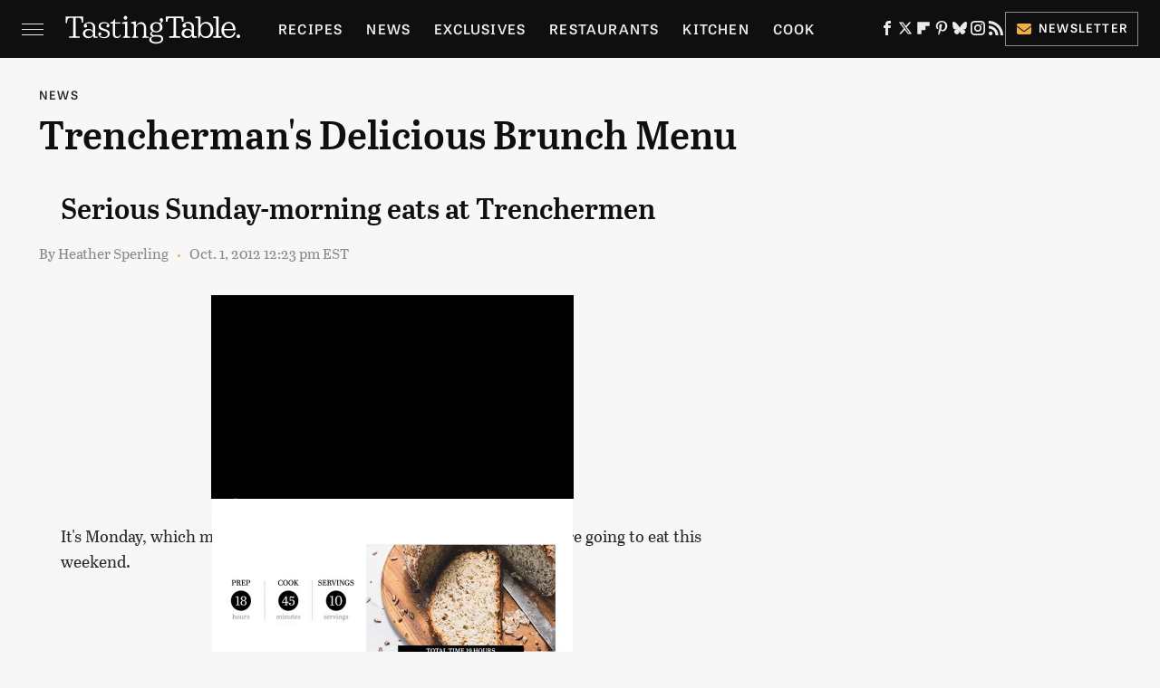

--- FILE ---
content_type: text/html
request_url: https://api.intentiq.com/profiles_engine/ProfilesEngineServlet?at=39&mi=10&dpi=936734067&pt=17&dpn=1&iiqidtype=2&iiqpcid=dd41cf5b-79f1-4f72-b339-ad0e63312382&iiqpciddate=1768903958374&pcid=b1b38ea6-ac8a-4d92-8fc6-5b4c4723fcd3&idtype=3&gdpr=0&japs=false&jaesc=0&jafc=0&jaensc=0&jsver=0.33&testGroup=A&source=pbjs&ABTestingConfigurationSource=group&abtg=A&vrref=https%3A%2F%2Fwww.tastingtable.com
body_size: 53
content:
{"abPercentage":97,"adt":1,"ct":2,"isOptedOut":false,"data":{"eids":[]},"dbsaved":"false","ls":true,"cttl":86400000,"abTestUuid":"g_ae888924-94ea-49ef-b498-62068b666d6b","tc":9,"sid":1761493891}

--- FILE ---
content_type: text/plain; charset=UTF-8
request_url: https://at.teads.tv/fpc?analytics_tag_id=PUB_17002&tfpvi=&gdpr_consent=&gdpr_status=22&gdpr_reason=220&ccpa_consent=&sv=prebid-v1
body_size: 56
content:
YWY4MTg1MTItNWFhNi00YWI3LTkwZjItZWY0OWY0NGMwMzAxIy0zLTk=

--- FILE ---
content_type: text/plain; charset=utf-8
request_url: https://ads.adthrive.com/http-api/cv2
body_size: 6988
content:
{"om":["00eoh6e0","0av741zl","0bmqnquh","0hly8ynw","0iyi1awv","0p298ycs8g7","0pycs8g7","0r6m6t7w","0sm4lr19","1","10011/140f603d0287260f11630805a1b59b3f","10011/6d6f4081f445bfe6dd30563fe3476ab4","10011/ba9f11025c980a17f6936d2888902e29","1011_302_56233470","1011_302_56233474","1011_302_56233486","1011_302_56233491","1011_302_56233497","1011_302_56233500","1011_302_56273331","1011_302_56590683","1011_302_57055506","1028_8728253","10310289136970_462095643","10310289136970_462613276","10310289136970_462613280","10310289136970_462615155","10310289136970_462615644","10310289136970_462615833","10310289136970_462792722","10310289136970_491345701","10310289136970_559920770","10310289136970_559920874","10310289136970_559921311","10310289136970_577824614","10310289136970_593674671","10310289136970_594028899","10310289136970_594352012","10310289136970_686690145","10339426-5836008-0","10755070","10ua7afe","11142692","11526016","11560071","11896988","11930589","11999803","12010080","12010084","12010088","124843_8","124848_7","12491650","12850755","12_74_18113659","16x7UEIxQu8","17_24104693","17_24767248","1891/84814","1ktgrre1","201500257","202430_200_EAAYACog7t9UKc5iyzOXBU.xMcbVRrAuHeIU5IyS9qdlP9IeJGUyBMfW1N0_","204acb83-fa5a-434b-b316-c39f0969750f","206_501281","2132:45871980","2132:46039502","2149:12147059","21_rnvjtx7r","222tsaq1","2249:581439030","2249:600523146","2249:650628496","2249:650628516","2249:650628539","2249:650628575","2249:691925891","2249:696523934","2249:703670433","2307:0hly8ynw","2307:0pycs8g7","2307:1ktgrre1","2307:222tsaq1","2307:2gev4xcy","2307:3ql09rl9","2307:43jaxpr7","2307:4sgewasf","2307:4yevyu88","2307:7cmeqmw8","2307:7xb3th35","2307:9t6gmxuz","2307:a7w365s6","2307:amly29q7","2307:bjbhu0bk","2307:fmmrtnw7","2307:fovbyhjn","2307:fphs0z2t","2307:gdh74n5j","2307:ge4000vb","2307:i1gs57kc","2307:jd035jgw","2307:jq895ajv","2307:jzqxffb2","2307:mfsmf6ch","2307:nv0uqrqm","2307:ouycdkmq","2307:p3cf8j8j","2307:pefxr7k2","2307:qqj2iqh7","2307:ralux098","2307:s2ahu2ae","2307:t2546w8l","2307:vkqnyng8","2307:xal6oe9q","2307:yb3slma4","2307:zvdz58bk","23786257","2409_15064_70_85445179","2409_15064_70_85445183","2409_15064_70_85445193","2409_15064_70_85807320","2409_15064_70_85808987","2409_15064_70_85809046","2409_15064_70_86082701","2409_25495_176_CR52092920","2409_25495_176_CR52092921","2409_25495_176_CR52092922","2409_25495_176_CR52092923","2409_25495_176_CR52092954","2409_25495_176_CR52092956","2409_25495_176_CR52092957","2409_25495_176_CR52092958","2409_25495_176_CR52092959","2409_25495_176_CR52150651","2409_25495_176_CR52153848","2409_25495_176_CR52153849","2409_25495_176_CR52175340","2409_25495_176_CR52178314","2409_25495_176_CR52178315","2409_25495_176_CR52178316","2409_25495_176_CR52186411","2409_25495_176_CR52188001","244441761","25048620","25_34tgtmqk","25_53v6aquw","25_87z6cimm","25_sgaw7i5o","25_utberk8n","2662_199916_T26260993","2662_199916_T26344645","2662_200562_8166422","2662_200562_8166427","2662_200562_8168537","2662_200562_8172720","2662_200562_8172724","2662_200562_8172741","2662_200562_8182931","2662_200562_8182952","2676:79096186","2676:85480675","2676:85690707","2676:85807301","2676:85807307","2676:85807308","2676:85807309","2676:85807318","2676:85807320","2676:85807324","2676:85807326","2676:85807343","2676:85987375","2676:85987450","2676:86083199","2676:86087917","2676:86434088","2676:86698029","2676:86698143","2676:86894912","2676:86894914","2715_9888_501281","2715_9888_551337","2760:176_CR52092920","2760:176_CR52092921","2760:176_CR52092956","2760:176_CR52150651","2760:176_CR52153849","2760:176_CR52175340","2760:176_CR52178314","28933536","28u7c6ez","29102835","29402249","29414696","29414711","2974:8168475","2974:8168476","2974:8168519","2974:8168537","2974:8168539","2974:8168581","2974:8172728","2gev4xcy","308_125203_16","308_125204_11","308_125204_12","31334462","31qdo7ks","32j56hnc","33603859","33627671","34182009","3490:CR52092921","3490:CR52092923","3490:CR52150651","3490:CR52175339","3490:CR52175340","3490:CR52178314","3490:CR52178315","3490:CR52178316","3490:CR52186411","3490:CR52212688","3490:CR52223710","3490:CR52223725","34tgtmqk","3658_136236_fphs0z2t","3658_15032_7ztkjhgq","3658_15180_T26338217","3658_155735_0pycs8g7","3658_605572_c25uv8cd","3658_608718_fovbyhjn","3658_87799_c7mn7oi0","3658_87799_jq895ajv","3658_87799_t2546w8l","3702_139777_24765483","3702_139777_24765484","3702_139777_24765537","3702_139777_24765544","3702_139777_24765548","381513943572","3858:12150355","39303318","39350186","39364467","3a2nyp64","3gmymj0g","3o6augn1","3ql09rl9","3tkh4kx1","4083IP31KS13kontrolfreek_2a97a","409_216363","409_216366","409_216382","409_216383","409_216384","409_216386","409_216387","409_216392","409_216396","409_216397","409_216416","409_216504","409_220171","409_220338","409_220359","409_223589","409_223591","409_223597","409_223599","409_223604","409_225977","409_225978","409_225980","409_225982","409_225983","409_225986","409_225987","409_225988","409_225990","409_225992","409_226314","409_226321","409_226322","409_226326","409_226332","409_226336","409_226337","409_226352","409_226361","409_227223","409_227224","409_227226","409_227227","409_227230","409_227235","409_227239","409_227240","409_228054","409_228059","409_228065","409_228070","409_228077","409_228107","409_228346","409_228349","409_228351","409_228354","409_228356","409_228362","409_228363","409_228378","409_228380","409_228381","409_228385","415631156","42171189","436396566","43919974","43919984","43919985","43jaxpr7","44023623","444361065","44629254","45871980","458901553568","462613276","462792978","47700648","481703827","485027845327","48968087","49064328","49065887","49176617","4941614","4941618","49869013","49869015","4fk9nxse","4qxmmgd2","4sgewasf","4yevyu88","50525751","51372410","514819301","516_70_86894914","521_425_203499","521_425_203500","521_425_203501","521_425_203504","521_425_203505","521_425_203509","521_425_203513","521_425_203515","521_425_203517","521_425_203518","521_425_203525","521_425_203526","521_425_203529","521_425_203535","521_425_203536","521_425_203542","521_425_203614","521_425_203615","521_425_203617","521_425_203618","521_425_203620","521_425_203621","521_425_203623","521_425_203624","521_425_203633","521_425_203635","521_425_203639","521_425_203674","521_425_203675","521_425_203677","521_425_203683","521_425_203700","521_425_203706","521_425_203714","521_425_203715","521_425_203730","521_425_203732","521_425_203733","521_425_203742","521_425_203744","521_425_203867","521_425_203884","521_425_203885","521_425_203892","521_425_203898","521_425_203905","521_425_203909","521_425_203912","521_425_203917","521_425_203926","521_425_203936","521_425_203940","521_425_203975","521_425_203977","52qaclee","5316_139700_09c5e2a6-47a5-417d-bb3b-2b2fb7fccd1e","5316_139700_16b4f0e9-216b-407b-816c-070dabe05b28","5316_139700_21be1e8e-afd9-448a-b27e-bafba92b49b3","5316_139700_3cdf5be4-408f-43d7-a14f-b5d558e7b1b2","5316_139700_44d12f53-720c-4d77-aa3f-2c657f68dcfa","5316_139700_4d1cd346-a76c-4afb-b622-5399a9f93e76","5316_139700_4d537733-716f-4002-aa66-cf67fd3df349","5316_139700_53a52a68-f2b1-43b7-bef4-56b9aa9addac","5316_139700_605bf0fc-ade6-429c-b255-6b0f933df765","5316_139700_6aefc6d3-264a-439b-b013-75aa5c48e883","5316_139700_72add4e5-77ac-450e-a737-601ca216e99a","5316_139700_86ba33fe-6ccb-43c3-a706-7d59181d021c","5316_139700_87802704-bd5f-4076-a40b-71f359b6d7bf","5316_139700_8f247a38-d651-4925-9883-c24f9c9285c0","5316_139700_a8ac655a-14ad-4f1a-ba03-9f5a49b9fdd8","5316_139700_af6bd248-efcd-483e-b6e6-148c4b7b9c8a","5316_139700_b154f434-c058-4c10-b81e-cf5fd1a4bd89","5316_139700_bd0b86af-29f5-418b-9bb4-3aa99ec783bd","5316_139700_bf4381ba-9efc-4946-a7b0-e8e9de47b55b","5316_139700_cbda64c5-11d0-46f9-8941-2ca24d2911d8","5316_139700_e3299175-652d-4539-b65f-7e468b378aea","5316_139700_e57da5d6-bc41-40d9-9688-87a11ae6ec85","5316_139700_fa236cca-ca9a-4bf2-9378-bb88660c2c0e","5316_139700_fd97502e-2b85-4f6c-8c91-717ddf767abc","5316_139700_feb43adb-e3f8-4d32-a55e-90cab0ee0c6e","53v6aquw","5510:6mj57yc0","5510:7ztkjhgq","5510:c88kaley","5510:ouycdkmq","5510:quk7w53j","5510:t393g7ye","55116649","55167461","55526750","555_165_787865606634","5563_66529_OADD2.1323812136496730_16G3KHZQ3S8D306","5563_66529_OADD2.7353040902704_12VHHVEFFXH8OJ4LUR","5563_66529_OADD2.7353040903008_12R0JVJY7L8LZ42RWN","5563_66529_OADD2.7353083169082_14CHQFJEGBEH1W68BV","5563_66529_OAIP.104c050e6928e9b8c130fc4a2b7ed0ac","5563_66529_OAIP.2bcbe0ac676aedfd4796eb1c1b23f62f","5563_66529_OAIP.2f397ca648cbe74b55f00f5c58cad88f","5563_66529_OAIP.4d6d464aff0c47f3610f6841bcebd7f0","55726028","55726194","557_409_216362","557_409_216366","557_409_216386","557_409_216396","557_409_216398","557_409_216406","557_409_216486","557_409_216602","557_409_216606","557_409_220139","557_409_220159","557_409_220333","557_409_220336","557_409_220338","557_409_220343","557_409_220344","557_409_220354","557_409_220356","557_409_220364","557_409_223589","557_409_223599","557_409_225988","557_409_225990","557_409_225992","557_409_226312","557_409_226316","557_409_226342","557_409_226356","557_409_227223","557_409_228055","557_409_228059","557_409_228064","557_409_228077","557_409_228087","557_409_228105","557_409_228113","557_409_228348","557_409_228349","557_409_228354","557_409_228356","557_409_228363","557_409_228370","557_409_230731","557_409_231911","557_409_235268","55965333","560_74_18298320","56341213","56635908","56635945","56635955","5670:8168537","5670:8172741","56740583","567405900","567_269_2:3528:19843:32507","5700:704085924","5726507783","5726507811","5726594343","577477212","577477221","593674671","59780461","59780474","59873208","59873222","59873224","59873231","5f4ff12f-f460-45b3-ba0b-9be5aa82890e","5ubl7njm","60618611","609577512","60f5a06w","61085224","61102880","61210719","613344ix","61526215","61900466","61916211","61916223","61916225","61916227","61916229","61926845","61932920","61932925","61932933","61932957","61945704","61949616","6226505239","6226522291","6226534291","62494936","6250_66552_1078081054","6250_66552_1112688573","62667314","627227759","627290883","627301267","627309159","627506494","62799585","628223277","628360579","628360582","628444349","628444433","628456313","628622172","628622178","628622241","628622250","628683371","628687043","628687157","628803013","628841673","629007394","629009180","629168001","629168565","629171196","629171202","629234167","629255550","629350437","62946736","62946743","62946748","629525205","62959980","62978285","62978299","62978305","62981075","630137823","6365_61796_785451798380","63barbg1","63t6qg56","651637459","652348590","652348592","6547_67916_Efai4zlFwZQBLL5oKVre","6547_67916_Tl7LXuNzqY0XrCc0h7ev","659216891404","659713728691","66_qjtq2kmodzk0fbpgyf2x","670_9916_462792722","680_99480_464327579","680_99480_700109379","680_99480_700109389","680_99480_700109391","681349749","687163458","688070999","688078501","689225971","696314600","696332890","696506138","696559572","697084445","697199614","697525780","697525795","697525805","697525832","697893297","698245753","699206786","699467623","699812344","699812857","699813340","699824707","6hye09n0","6mj57yc0","6mrds7pc","6qy0hs97","6rbncy53","6vk2t4x3","700109383","700109389","700109391","700109399","701275734","701276081","702397981","702675162","702675191","702759176","702759555","702759712","702924175","704890558","706200606","70_83443864","70_83443883","70_83443888","70_83443900","70_85402287","70_85472830","70_85954453","70_86509222","70_86698258","70_86884724","728693623323","730465715401","7354_111700_86509222","7354_138543_85444734","7354_138543_85444749","7354_138543_85444755","7354_138543_85445179","7354_138543_85807343","7354_138543_85808988","7354_138543_85809050","7354_217088_86434663","7354_229128_86905973","74243_74_18268077","74243_74_18268080","7488qws5","74987676","74_462792722","74_462792978","770224049458","78827816","78827864","79096173","791586228946","792877612993","79482170","79482226","794di3me","79507196","7969_149355_45871980","7cmeqmw8","7fc6xgyo","7nnanojy","7qIE6HPltrY","7xb3th35","80070345","8152879","8168475","8172728","8172734","8341_230731_579593739337040696","8341_230731_585139266317201118","8341_230731_588366512778827143","8341_230731_588463996220411211","8341_230731_588837179414603875","8341_230731_588969843258627169","8341_230731_589318202881681006","8341_230731_590157627360862445","8341_230731_594033992319641821","83443883","83443885","83443899","83447795","84578143","84578144","85392588","85393222","85444959","85444966","85702027","85943194","85943196","85943197","86083695","86434482","86470584","86509226","86509229","86fb8cae-7059-4fbd-b295-8644293091ef","8831024240_564552433","8orkh93v","8osostik","8w4klwi4","9057/0328842c8f1d017570ede5c97267f40d","9057/1ed2e1a3f7522e9d5b4d247b57ab0c7c","9057/211d1f0fa71d1a58cabee51f2180e38f","906740c1-256f-411f-a9b1-475f20e511c0","90_12219562","90_12270190","90_12270191","90_12552094","90_12850755","90_12850756","91950568","91950686","91950689","9309343","96srbype","97f9e78a-5a11-4afe-83d4-7c186c429a97","9c8266bd-aa11-47e3-8ef9-19c04f8e4c61","9nex8xyd","9t6gmxuz","9wue56au","YlnVIl2d84o","a0oxacu8","a1m9wazh","a7w365s6","acl5gnm9","amly29q7","av2r20gs","b90cwbcd","bf7ef152-36c1-4b2b-87fb-cbb7fd360fc6","bjbhu0bk","bn278v80","bpecuyjx","bpwmigtk","bu0fzuks","c-Mh5kLIzow","c1hsjx06","c25uv8cd","c2d7ypnt","c7mn7oi0","c88kaley","cqant14y","cr-8ku72n5v39rgv2","cr-96xuyi0uu8rm","cr-96xuyi3tu8rm","cr-96xuyi4qu8rm","cr-96xuyi4vu9xg","cr-96xuyi4xu8rm","cr-98q00h3ru8rm","cr-98q00h3tu8rm","cr-9hxzbqc08jrgv2","cr-Bitc7n_p9iw__vat__49i_k_6v6_h_jce2vj5h_yApYgdjrj","cr-aaqt0j8subwj","cr-aaqt0k1vubwj","cr-aav1zg0rubwj","cr-aav22g2wubwj","cr-aawz1i3xubwj","cr-aawz2m4yubwj","cr-aawz2m7tubwj","cr-aawz3f1rubwj","cr-aawz3f3qubwj","cr-aawz3f3uubwj","cr-aawz3f3xubwj","cr-aawz3f4qubwj","cr-aawz3i2qubwj","cr-aawz3i8tubwj","cr-cfqw0i6pu7tmu","cr-dby2yd7wx7tmu","cr-eoow4zx1u9vd","cr-f6puwm2x27tf1","cr-gaqt1_k4quarey7qntt","cr-h6q46o706lrgv2","cr-ikxw9e9u2krgv2","cr-kz4ol95lu9vd","cr-kz4ol95lubwe","cr-lg354l2uvergv2","cr-pjj0czwquatj","cr-r5fqbsarubwe","cr-sk1vaer4u9vd","cr-sk1vaer4ubwe","cr-wm8psj6gubwe","cr223-dby23jzqz7tm2","ctfvpw6w","cv2huqwc","cymho2zs","d8ijy7f2","dc9iz3n6","ddoadio1","de66hk0y","dea7uaiq","dft15s69","dg2WmFvzosE","dif1fgsg","dpjydwun","dsugp5th","dzn3z50z","e0c9wt9k","e38qsvko","eb9vjo1r","f2f2b130-b031-447a-a4e8-7896483b9501","f46gq7cs","fcn2zae1","feueU8m1y4Y","fmbxvfw0","fmmrtnw7","fo298vbyhjn","fovbyhjn","fp298hs0z2t","fphs0z2t","g49ju19u","g6418f73","g749lgab","ge4000vb","gis95x88","gpx7xks2","h0cw921b","hc3zwvmz","heyp82hb","i2aglcoy","i4diz8fj","i729876wjt4","i7sov9ry","itaqmlds","jci9uj40","jd035jgw","jonxsolf","jzqxffb2","k28x0smd","kecbwzbd","kk5768bd","kpqczbyg","ksrdc5dk","kv2blzf2","kwb8iur1","l2j3rq3s","lc408s2k","lu0m1szw","m4xt6ckm","m6ga279l","min949in","mwwkdj9h","n3egwnq7","nativetouch-32507","nbvrcj42","np9yfx64","nv0uqrqm","nxw2krau","ocnesxs5","ofoon6ir","okem47bb","ot91zbhz","ouycdkmq","ozdii3rw","p3cf8j8j","pl298th4l1a","plth4l1a","pr3rk44v","prcz3msg","prq4f8da","pvu20l8t","q0nt8p8d","q67hxR5QUHo","q9plh3qd","qqj2iqh7","qqvgscdx","quk7w53j","r3co354x","ralux098","rnvjtx7r","rrlikvt1","rup4bwce","rxj4b6nw","s42om3j4","sgjbwyj0","sr32zoh8","sslkianq","st298jmll2q","sttgj0wj","t2546w8l","t2dlmwva","t393g7ye","t5kb9pme","t79r9pdb","ta3n09df","tsf8xzNEHyI","u3i8n6ef","utberk8n","v4rfqxto","vettgmlh","vkqnyng8","vosqszns","w15c67ad","wFBPTWkXhX8","wn2a3vit","x4jo7a5v","x59pvthe","xdaezn6y","xe7etvhg","xm7xmowz","xtxa8s2d","xwhet1qh","xz9ajlkq","xzwdm9b7","yo6tydde","yxvw3how","z9yv3kpl","zaiy3lqy","zvdz58bk","7979132","7979135"],"pmp":[],"adomains":["1md.org","a4g.com","about.bugmd.com","acelauncher.com","adameve.com","adelion.com","adp3.net","advenuedsp.com","aibidauction.com","aibidsrv.com","akusoli.com","allofmpls.org","arkeero.net","ato.mx","avazutracking.net","avid-ad-server.com","avid-adserver.com","avidadserver.com","aztracking.net","bc-sys.com","bcc-ads.com","bidderrtb.com","bidscube.com","bizzclick.com","bkserving.com","bksn.se","brightmountainads.com","bucksense.io","bugmd.com","ca.iqos.com","capitaloneshopping.com","cdn.dsptr.com","clarifion.com","clean.peebuster.com","cotosen.com","cs.money","cwkuki.com","dallasnews.com","dcntr-ads.com","decenterads.com","derila-ergo.com","dhgate.com","dhs.gov","digitaladsystems.com","displate.com","doyour.bid","dspbox.io","envisionx.co","ezmob.com","fla-keys.com","fmlabsonline.com","g123.jp","g2trk.com","gadgetslaboratory.com","gadmobe.com","getbugmd.com","goodtoknowthis.com","gov.il","grosvenorcasinos.com","guard.io","hero-wars.com","holts.com","howto5.io","http://bookstofilm.com/","http://countingmypennies.com/","http://fabpop.net/","http://folkaly.com/","http://gameswaka.com/","http://gowdr.com/","http://gratefulfinance.com/","http://outliermodel.com/","http://profitor.com/","http://tenfactorialrocks.com/","http://vovviral.com/","https://instantbuzz.net/","https://www.royalcaribbean.com/","ice.gov","imprdom.com","justanswer.com","liverrenew.com","longhornsnuff.com","lovehoney.com","lowerjointpain.com","lymphsystemsupport.com","meccabingo.com","media-servers.net","medimops.de","miniretornaveis.com","mobuppsrtb.com","motionspots.com","mygrizzly.com","myiq.com","myrocky.ca","national-lottery.co.uk","nbliver360.com","ndc.ajillionmax.com","nibblr-ai.com","niutux.com","nordicspirit.co.uk","notify.nuviad.com","notify.oxonux.com","own-imp.vrtzads.com","paperela.com","paradisestays.site","parasiterelief.com","peta.org","pfm.ninja","photoshelter.com","pixel.metanetwork.mobi","pixel.valo.ai","plannedparenthood.org","plf1.net","plt7.com","pltfrm.click","printwithwave.co","privacymodeweb.com","rangeusa.com","readywind.com","reklambids.com","ri.psdwc.com","royalcaribbean.com","royalcaribbean.com.au","rtb-adeclipse.io","rtb-direct.com","rtb.adx1.com","rtb.kds.media","rtb.reklambid.com","rtb.reklamdsp.com","rtb.rklmstr.com","rtbadtrading.com","rtbsbengine.com","rtbtradein.com","saba.com.mx","safevirus.info","securevid.co","seedtag.com","servedby.revive-adserver.net","shift.com","simple.life","smrt-view.com","swissklip.com","taboola.com","tel-aviv.gov.il","temu.com","theoceanac.com","track-bid.com","trackingintegral.com","trading-rtbg.com","trkbid.com","truthfinder.com","unoadsrv.com","usconcealedcarry.com","uuidksinc.net","vabilitytech.com","vashoot.com","vegogarden.com","viewtemplates.com","votervoice.net","vuse.com","waardex.com","wapstart.ru","wayvia.com","wdc.go2trk.com","weareplannedparenthood.org","webtradingspot.com","www.royalcaribbean.com","xapads.com","xiaflex.com","yourchamilia.com"]}

--- FILE ---
content_type: text/plain
request_url: https://rtb.openx.net/openrtbb/prebidjs
body_size: -227
content:
{"id":"a3d463cc-1be0-4295-8af5-f28a58de5beb","nbr":0}

--- FILE ---
content_type: text/plain
request_url: https://rtb.openx.net/openrtbb/prebidjs
body_size: -86
content:
{"id":"6bb55bc7-6352-4764-aa2a-b4634bcf6dc4","nbr":0}